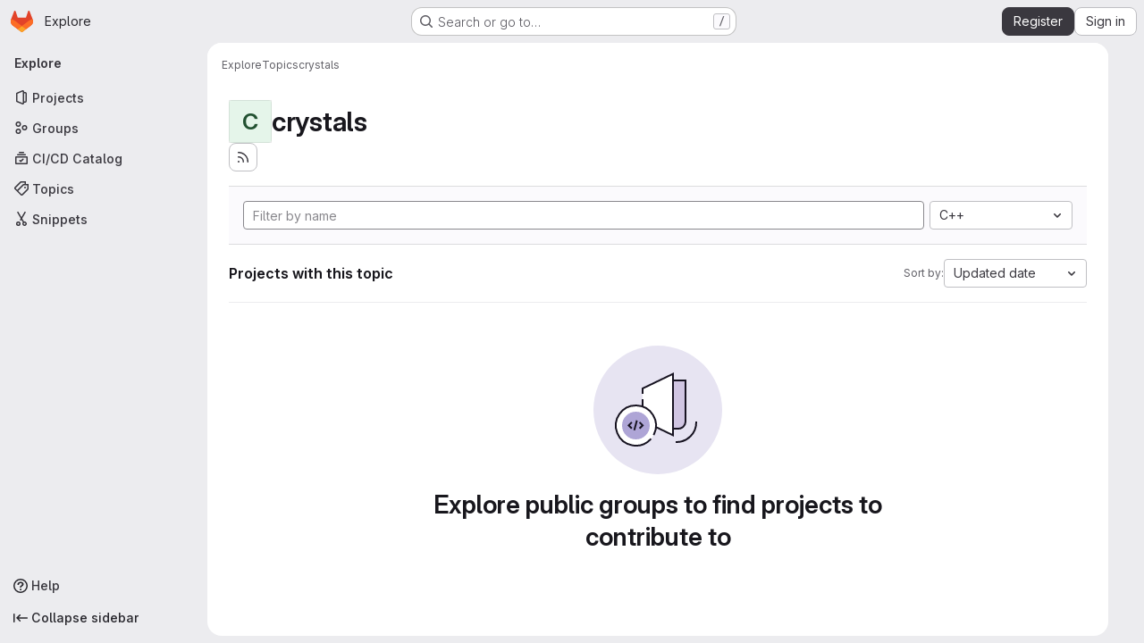

--- FILE ---
content_type: text/css; charset=utf-8
request_url: https://git.science.uu.nl/assets/fonts-deb7ad1d55ca77c0172d8538d53442af63604ff490c74acc2859db295c125bdb.css
body_size: 262
content:
@font-face{font-family:"GitLab Sans";font-weight:100 900;font-display:swap;font-style:normal;font-named-instance:"Regular";src:url(./gitlab-sans/GitLabSans-9892dc17af892e03de41625c0ee325117a3b8ee4ba6005f3a3eac68510030aed.woff2) format("woff2")}@font-face{font-family:"GitLab Sans";font-weight:100 900;font-display:swap;font-style:italic;font-named-instance:"Regular";src:url(./gitlab-sans/GitLabSans-Italic-f96f17332d67b21ada2dfba5f0c0e1d5801eab99330472057bf18edd93d4ccf7.woff2) format("woff2")}@font-face{font-family:"GitLab Mono";font-weight:100 900;font-display:swap;font-style:normal;src:url(./gitlab-mono/GitLabMono-29c2152dac8739499dd0fe5cd37a486ebcc7d4798c9b6d3aeab65b3172375b05.woff2) format("woff2")}@font-face{font-family:"GitLab Mono";font-weight:100 900;font-display:swap;font-style:italic;src:url(./gitlab-mono/GitLabMono-Italic-af36701a2188df32a9dcea12e0424c380019698d4f76da9ad8ea2fd59432cf83.woff2) format("woff2")}*{font-variant-ligatures:none}
